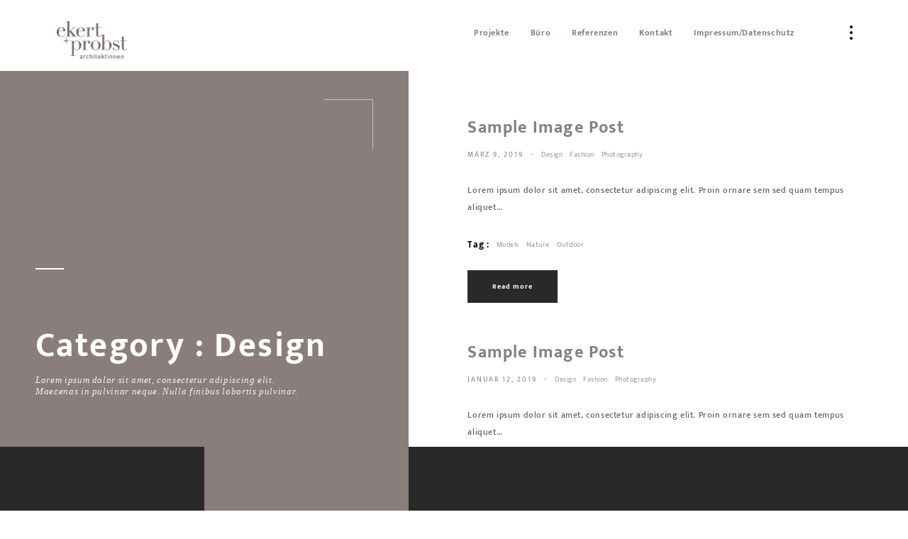

--- FILE ---
content_type: text/css
request_url: https://ekert-probst.de/wp-content/themes/kotlis/style.css?ver=6.9
body_size: 737
content:
/*Theme Name: Kotlis
Theme URI: https://themeforest.net/item/kotlis-photography-portfolio-wordpress-theme/23639160
Description: A 'Kotlis � Creative Responsive Architecture Portfolio WordPress Theme' is perfect if you like a clean and modern design. This theme is ideal for architects, furniture designers, photographers, and those who need an easy, attractive and effective way to share their work with clients.
Version: 5.7
Author: webRedox WordPress team
Author URI: http://webredox.net/

License:
License URI:
Tags: two-columns, custom-background, custom-colors, featured-images, theme-options
Text Domain: kotlis
*/

.wp-caption {
	margin-bottom: 1.75em;
	max-width: 100%;
}
.wp-caption-text {
	opacity: 1;
	visibility: visible;
	-webkit-transition: opacity 0.24s ease-in-out;
	-moz-transition: opacity 0.24s ease-in-out;
	transition: opacity 0.24s ease-in-out;
}
.sticky { 
    color: #a9a9a9;
}
.gallery-caption {
	opacity: 1;
	visibility: visible;
	-webkit-transition: opacity 0.24s ease-in-out;
	-moz-transition: opacity 0.24s ease-in-out;
	transition: opacity 0.24s ease-in-out;
}
.bypostauthor {
	color:#000;
}
.alignleft {
    float: left;
    margin-right: 20px;
    margin-bottom: 20px;
}
.alignright {
    display: block;
    float: right;
    margin-left: 20px;
    margin-bottom: 20px;
}
.aligncenter {
    margin-left: auto;
    margin-right: auto;
    display: block;
    clear: both;
    margin-bottom: 20px;
}
.screen-reader-text {
	clip: rect(1px, 1px, 1px, 1px);
	height: 1px;
	overflow: hidden;
	position: absolute !important;
	width: 1px;
	/* many screen reader and browser combinations announce broken words as they would appear visually */
	word-wrap: normal !important;
}
.screen-reader-text:focus {
    color:#000;	
}
.wp-block-image.alignfull img, 
.wp-block-image.alignwide img {
    width: 100%;
}

--- FILE ---
content_type: text/css
request_url: https://ekert-probst.de/wp-content/uploads/omgf/kotlis_fonts/kotlis_fonts.css?ver=1666218084
body_size: 434
content:
/**
 * Auto Generated by OMGF
 * @author: Daan van den Bergh
 * @url: https://daan.dev
 */

@font-face {
    font-family: 'Ek Mukta';
    font-style: normal;
    font-weight: 200;
    font-display: swap;
    src:     url('https://ekert-probst.de/wp-content/uploads/omgf/kotlis_fonts/ek-mukta-normal-latin-ext-200.woff2') format('woff2');
    unicode-range: U+0100-024F, U+0259, U+1E00-1EFF, U+2020, U+20A0-20AB, U+20AD-20CF, U+2113, U+2C60-2C7F, U+A720-A7FF;
}
@font-face {
    font-family: 'Ek Mukta';
    font-style: normal;
    font-weight: 200;
    font-display: swap;
    src:     url('https://ekert-probst.de/wp-content/uploads/omgf/kotlis_fonts/ek-mukta-normal-latin-200.woff2') format('woff2');
    unicode-range: U+0000-00FF, U+0131, U+0152-0153, U+02BB-02BC, U+02C6, U+02DA, U+02DC, U+2000-206F, U+2074, U+20AC, U+2122, U+2191, U+2193, U+2212, U+2215, U+FEFF, U+FFFD;
}
@font-face {
    font-family: 'Ek Mukta';
    font-style: normal;
    font-weight: 300;
    font-display: swap;
    src:     url('https://ekert-probst.de/wp-content/uploads/omgf/kotlis_fonts/ek-mukta-normal-latin-ext-300.woff2') format('woff2');
    unicode-range: U+0100-024F, U+0259, U+1E00-1EFF, U+2020, U+20A0-20AB, U+20AD-20CF, U+2113, U+2C60-2C7F, U+A720-A7FF;
}
@font-face {
    font-family: 'Ek Mukta';
    font-style: normal;
    font-weight: 300;
    font-display: swap;
    src:     url('https://ekert-probst.de/wp-content/uploads/omgf/kotlis_fonts/ek-mukta-normal-latin-300.woff2') format('woff2');
    unicode-range: U+0000-00FF, U+0131, U+0152-0153, U+02BB-02BC, U+02C6, U+02DA, U+02DC, U+2000-206F, U+2074, U+20AC, U+2122, U+2191, U+2193, U+2212, U+2215, U+FEFF, U+FFFD;
}
@font-face {
    font-family: 'Ek Mukta';
    font-style: normal;
    font-weight: 400;
    font-display: swap;
    src:     url('https://ekert-probst.de/wp-content/uploads/omgf/kotlis_fonts/ek-mukta-normal-latin-ext-400.woff2') format('woff2');
    unicode-range: U+0100-024F, U+0259, U+1E00-1EFF, U+2020, U+20A0-20AB, U+20AD-20CF, U+2113, U+2C60-2C7F, U+A720-A7FF;
}
@font-face {
    font-family: 'Ek Mukta';
    font-style: normal;
    font-weight: 400;
    font-display: swap;
    src:     url('https://ekert-probst.de/wp-content/uploads/omgf/kotlis_fonts/ek-mukta-normal-latin-400.woff2') format('woff2');
    unicode-range: U+0000-00FF, U+0131, U+0152-0153, U+02BB-02BC, U+02C6, U+02DA, U+02DC, U+2000-206F, U+2074, U+20AC, U+2122, U+2191, U+2193, U+2212, U+2215, U+FEFF, U+FFFD;
}
@font-face {
    font-family: 'Ek Mukta';
    font-style: normal;
    font-weight: 500;
    font-display: swap;
    src:     url('https://ekert-probst.de/wp-content/uploads/omgf/kotlis_fonts/ek-mukta-normal-latin-ext-500.woff2') format('woff2');
    unicode-range: U+0100-024F, U+0259, U+1E00-1EFF, U+2020, U+20A0-20AB, U+20AD-20CF, U+2113, U+2C60-2C7F, U+A720-A7FF;
}
@font-face {
    font-family: 'Ek Mukta';
    font-style: normal;
    font-weight: 500;
    font-display: swap;
    src:     url('https://ekert-probst.de/wp-content/uploads/omgf/kotlis_fonts/ek-mukta-normal-latin-500.woff2') format('woff2');
    unicode-range: U+0000-00FF, U+0131, U+0152-0153, U+02BB-02BC, U+02C6, U+02DA, U+02DC, U+2000-206F, U+2074, U+20AC, U+2122, U+2191, U+2193, U+2212, U+2215, U+FEFF, U+FFFD;
}
@font-face {
    font-family: 'Ek Mukta';
    font-style: normal;
    font-weight: 600;
    font-display: swap;
    src:     url('https://ekert-probst.de/wp-content/uploads/omgf/kotlis_fonts/ek-mukta-normal-latin-ext-600.woff2') format('woff2');
    unicode-range: U+0100-024F, U+0259, U+1E00-1EFF, U+2020, U+20A0-20AB, U+20AD-20CF, U+2113, U+2C60-2C7F, U+A720-A7FF;
}
@font-face {
    font-family: 'Ek Mukta';
    font-style: normal;
    font-weight: 600;
    font-display: swap;
    src:     url('https://ekert-probst.de/wp-content/uploads/omgf/kotlis_fonts/ek-mukta-normal-latin-600.woff2') format('woff2');
    unicode-range: U+0000-00FF, U+0131, U+0152-0153, U+02BB-02BC, U+02C6, U+02DA, U+02DC, U+2000-206F, U+2074, U+20AC, U+2122, U+2191, U+2193, U+2212, U+2215, U+FEFF, U+FFFD;
}
@font-face {
    font-family: 'Ek Mukta';
    font-style: normal;
    font-weight: 700;
    font-display: swap;
    src:     url('https://ekert-probst.de/wp-content/uploads/omgf/kotlis_fonts/ek-mukta-normal-latin-ext-700.woff2') format('woff2');
    unicode-range: U+0100-024F, U+0259, U+1E00-1EFF, U+2020, U+20A0-20AB, U+20AD-20CF, U+2113, U+2C60-2C7F, U+A720-A7FF;
}
@font-face {
    font-family: 'Ek Mukta';
    font-style: normal;
    font-weight: 700;
    font-display: swap;
    src:     url('https://ekert-probst.de/wp-content/uploads/omgf/kotlis_fonts/ek-mukta-normal-latin-700.woff2') format('woff2');
    unicode-range: U+0000-00FF, U+0131, U+0152-0153, U+02BB-02BC, U+02C6, U+02DA, U+02DC, U+2000-206F, U+2074, U+20AC, U+2122, U+2191, U+2193, U+2212, U+2215, U+FEFF, U+FFFD;
}
@font-face {
    font-family: 'Ek Mukta';
    font-style: normal;
    font-weight: 800;
    font-display: swap;
    src:     url('https://ekert-probst.de/wp-content/uploads/omgf/kotlis_fonts/ek-mukta-normal-latin-ext-800.woff2') format('woff2');
    unicode-range: U+0100-024F, U+0259, U+1E00-1EFF, U+2020, U+20A0-20AB, U+20AD-20CF, U+2113, U+2C60-2C7F, U+A720-A7FF;
}
@font-face {
    font-family: 'Ek Mukta';
    font-style: normal;
    font-weight: 800;
    font-display: swap;
    src:     url('https://ekert-probst.de/wp-content/uploads/omgf/kotlis_fonts/ek-mukta-normal-latin-800.woff2') format('woff2');
    unicode-range: U+0000-00FF, U+0131, U+0152-0153, U+02BB-02BC, U+02C6, U+02DA, U+02DC, U+2000-206F, U+2074, U+20AC, U+2122, U+2191, U+2193, U+2212, U+2215, U+FEFF, U+FFFD;
}
@font-face {
    font-family: 'Playfair Display';
    font-style: normal;
    font-weight: 400;
    font-display: swap;
    src:     url('https://ekert-probst.de/wp-content/uploads/omgf/kotlis_fonts/playfair-display-normal-latin-ext-400.woff2') format('woff2');
    unicode-range: U+0100-024F, U+0259, U+1E00-1EFF, U+2020, U+20A0-20AB, U+20AD-20CF, U+2113, U+2C60-2C7F, U+A720-A7FF;
}
@font-face {
    font-family: 'Playfair Display';
    font-style: normal;
    font-weight: 400;
    font-display: swap;
    src:     url('https://ekert-probst.de/wp-content/uploads/omgf/kotlis_fonts/playfair-display-normal-latin-400.woff2') format('woff2');
    unicode-range: U+0000-00FF, U+0131, U+0152-0153, U+02BB-02BC, U+02C6, U+02DA, U+02DC, U+2000-206F, U+2074, U+20AC, U+2122, U+2191, U+2193, U+2212, U+2215, U+FEFF, U+FFFD;
}


--- FILE ---
content_type: text/javascript
request_url: https://ekert-probst.de/wp-content/themes/kotlis/includes/js/scripts.js?ver=1.0
body_size: 8657
content:
//   all ------------------
 function initKotlis() {
     "use strict";
         jQuery(".loader-wrap").fadeOut(200, function() {
             jQuery("#main").animate({
                 opacity: "1"
             }, 500);
         }); 
     //   Background image ------------------
     var a = jQuery(".bg");
     a.each(function(a) {
         if (jQuery(this).attr("data-bg")) jQuery(this).css("background-image", "url(" + jQuery(this).data("bg") + ")");
     });
     //   clone ------------------
     jQuery.fn.duplicate = function(a, b) {
         var c = [];
         for (var d = 0; d < a; d++) jQuery.merge(c, this.clone(b).get());
         return this.pushStack(c);
     };
     jQuery("<div class='sb-button_point fl-wrap'></div>").duplicate(3).appendTo(".sb-button");
     //   scroll nav------------------	 
     jQuery(".scroll-init  ul ").singlePageNav({
         filter: ":not(.external)",
         updateHash: false,
         offset: 94,
         threshold: 120,
         speed: 1200,
         currentClass: "act-scrlink"
     });
     //   text rotator------------------
     jQuery.fn.extend({
         rotaterator: function(options) {
             var defaults = {
                 fadeSpeed: 500,
                 pauseSpeed: 100,
                 child: null
             };
             var options = jQuery.extend(defaults, options);

             return this.each(function() {
                 var o = options;
                 var obj = jQuery(this);
                 var items = jQuery(obj.children(), obj);
                 items.each(function() {
                     jQuery(this).hide();
                 })
                 if (!o.child) {
                     var next = jQuery(obj).children(':first');
                 } else {
                     var next = o.child;
                 }
                 jQuery(next).fadeIn(o.fadeSpeed, function() {
                     jQuery(next).delay(o.pauseSpeed).fadeOut(o.fadeSpeed, function() {
                         var next = jQuery(this).next();
                         if (next.length == 0) {
                             next = jQuery(obj).children(':first');
                         }
                         jQuery(obj).rotaterator({
                             child: next,
                             fadeSpeed: o.fadeSpeed,
                             pauseSpeed: o.pauseSpeed
                         });
                     })
                 });
             });
         }
     });
     jQuery('.hero-decor-let').rotaterator({
         fadeSpeed: 500,
         pauseSpeed: 3500
     });
     //   sliders ------------------		
     if (jQuery(".multi-slideshow_1").length > 0) {
         var ms1 = new Swiper(".multi-slideshow_1 .swiper-container", {
             preloadImages: false,
             loop: true,
             speed: 1400,
             spaceBetween: 0,
             effect: "slide",
             autoplay: {
                 delay: jQuery(".multi-slideshow_1 .swiper-container").data("slider-speed"),
                 disableOnInteraction: false
             },
         });
         var ms2 = new Swiper(".multi-slideshow_2 .swiper-container", {
             preloadImages: false,
             loop: true,
             speed: 1400,
             spaceBetween: 0,
             direction: "vertical",
             effect: "slide",
         });
         var ms3 = new Swiper(".multi-slideshow_3 .swiper-container", {
             preloadImages: false,
             loop: true,
             speed: 1400,
             spaceBetween: 0,
             effect: "slide",
         });
         ms1.controller.control = ms2;
         ms2.controller.control = ms1;
         ms2.controller.control = ms3;
         ms3.controller.control = ms2;
         kpsc();
         ms1.on("slideChangeTransitionStart", function() {
             eqwe();
         });
         ms1.on("slideChangeTransitionEnd", function() {
             kpsc();
         });
     }
     if (jQuery(".multi-slideshow_fs").length > 0) {
         var ms1 = new Swiper(".multi-slideshow_fs .swiper-container", {
             preloadImages: false,
             loop: true,
             speed: 1400,
             spaceBetween: 0,
             effect: "fade",
             autoplay: {
                 delay: jQuery(".multi-slideshow_fs .swiper-container").data("slider-speed"),
                 disableOnInteraction: false
             },
         });
         kpsc();
         ms1.on("slideChangeTransitionStart", function() {
             eqwe();
         });
         ms1.on("slideChangeTransitionEnd", function() {
             kpsc();
         });
     }
     function kpsc() {
         jQuery(".slide-progress").css({
             width: "100%",
             transition: "width 3000ms"
         });
     }
     function eqwe() {
         jQuery(".slide-progress").css({
             width: 0,
             transition: "width 0s"
         });
     };
    function setUpCarouselSlider() {
        jQuery('.fw-carousel .swiper-wrapper').addClass('no-horizontal-slider');
     if (jQuery(".fw-carousel").length > 0) {      
            if (jQuery(window).width() >= 640 && j2 == undefined)
            {                
         var totalSlides2 = jQuery(".fw-carousel .swiper-slide").length;
         var mouseContr = jQuery(".fw-carousel").data("mousecontrol");
         var j2 = new Swiper(".fw-carousel .swiper-container", {
             preloadImages: false,
             loop: false,
             freeMode: true,
             slidesPerView: 'auto',
			 autoplay: jQuery(".fw-carousel").data("slider-autoplay"),
             spaceBetween: 10,
             grabCursor: true,
             mousewheel: mouseContr,
             speed: jQuery(".fw-carousel").data("slider-speed"),
             direction: "horizontal",
             scrollbar: {
                 el: '.hs_init',
                 draggable: true,
             },
             effect: "slide",
             pagination: {
                 el: '.fw-carousel-counter',
                 type: 'fraction',
                 renderFraction: function(currentClass) {
                     return '<span class="' + currentClass + '"></span>' + '' + '<span class="j2total">' + totalSlides2 + '</span>';
                 }
             },
             navigation: {
                 nextEl: '.fw-carousel-button-next',
                 prevEl: '.fw-carousel-button-prev',
             },
             on: {
                 resize: function() {
                     if (jQuery(window).width() < 640) {
                         j2.update();
                     }
                 },
             }
         });
         jQuery(".fw-carousel.thumb-contr .swiper-slide img").each(function() {
             var ccasdc = jQuery(this).attr("src");
             jQuery("<div class='thumb-img'><img src='" + ccasdc + "'></div>").appendTo(".thumbnail-wrap");
         });
         jQuery(".thumb-img").on('click', function() {
             j2.slideTo(jQuery(this).index(), 500);
             hideThumbnails();
         });
            }

            if (jQuery(window).width() < 640 && j2 !== undefined)
            {
                j2.destroy();
                j2 = undefined;
                jQuery('.fw-carousel .swiper-wrapper').removeAttr('style').addClass('no-horizontal-slider');
                jQuery('.swiper-slide').removeAttr('style');

            }
        }
    }
 	setUpCarouselSlider();
     if (jQuery(".fs-slider").length > 0) {
         var mouseContr2 = jQuery(".fs-slider").data("mousecontrol2");
         var j3 = new Swiper(".fs-slider .swiper-container", {
             preloadImages: false,
             loop: true,
             grabCursor: true,
             speed: 1400,
             spaceBetween: 0,
             effect: "slide",
             mousewheel: mouseContr2,
             pagination: {
                 el: '.hero-slider-wrap_pagination',
                 clickable: true,
             },
             navigation: {
                 nextEl: '.hero-slider-button-next',
                 prevEl: '.hero-slider-button-prev',
             },
             autoplay: {
                 delay: jQuery(".fs-slider .swiper-container").data("slider-speed"),
                 disableOnInteraction: false
             },
             on: {
                 init: function() {
                     var fsslideract = jQuery(".fs-slider .swiper-slide-active").data("fsslideropt1"),
                         fsslideract2 = jQuery(".fs-slider .swiper-slide-active").data("fsslideropt2"),
                         fsslideract3 = jQuery(".fs-slider .swiper-slide-active").data("fsslideropt3"),

                         fsslideurl = jQuery(".fs-slider .swiper-slide-active").data("fssurl");


                     jQuery(".opt-one").html(fsslideract);
                     jQuery(".opt-two").html(fsslideract2);
                     jQuery(".opt-three").html(fsslideract3);
                     jQuery(".hero-slider_details_url").attr("href", fsslideurl);
                 },
             }
         });

         j3.on("slideChangeTransitionStart", function() {
             sliderDetailsChangeStart();
         });
         j3.on("slideChangeTransitionEnd", function() {
             sliderDetailsChangeEnd();
         });
         j3.on('slideChange', function() {
             var csli = j3.realIndex + 1,
                 curnum = jQuery('#current');
             TweenMax.to(curnum, 0.2, {
                 force3D: true,
                 y: -10,
                 opacity: 0,
                 ease: Power2.easeOut,
                 onComplete: function() {
                     TweenMax.to(curnum, 0.1, {
                         force3D: true,
                         y: 10
                     });
                     curnum.html(csli);
                 }
             });
             TweenMax.to(curnum, 0.2, {
                 force3D: true,
                 y: 0,
                 delay: 0.3,
                 opacity: 1,
                 ease: Power2.easeOut
             });
         });
         var totalSlides = j3.slides.length - 2;
         jQuery('#total').html(totalSlides);
     }
     var sliderDetailsItem = jQuery(".hero-slider_details li");
     function sliderDetailsChangeStart() {
         TweenMax.to(sliderDetailsItem, 0.8, {
             force3D: true,
             y: "-30px",
             opacity: "0",
             ease: Power2.easeOut,
             onComplete: function() {

                 TweenMax.to(sliderDetailsItem, 0.1, {
                     force3D: true,
                     y: "30px",
                     ease: Power2.easeOut,

                 });
                 var fsslideract = jQuery(".fs-slider .swiper-slide-active").data("fsslideropt1"),
                     fsslideract2 = jQuery(".fs-slider .swiper-slide-active").data("fsslideropt2"),
                     fsslideract3 = jQuery(".fs-slider .swiper-slide-active").data("fsslideropt3"),
                     fsslideurl = jQuery(".fs-slider .swiper-slide-active").data("fssurl");
                 	jQuery(".opt-one").html(fsslideract);
                 	jQuery(".opt-two").html(fsslideract2);
                 	jQuery(".opt-three").html(fsslideract3);
                 	jQuery(".hero-slider_details_url").attr("href", fsslideurl);
             }
         });
     }
     function sliderDetailsChangeEnd() {
         sliderDetailsItem.each(function(ace) {
             var bp2 = jQuery(this);
             setTimeout(function() {
                 TweenMax.to(bp2, 0.6, {
                     force3D: true,
                     y: "0",
                     opacity: "1",
                     ease: Power2.easeOut
                 });
             }, 110 * ace);
         });
     }
     if (jQuery(".fs-slider2").length > 0) {
         jQuery(".fs-slider2.thumb-contr .swiper-slide .bg").each(function() {
             var ccasdc3 = jQuery(this).attr("data-bg");
             jQuery("<div class='thumb-img'><img src='" + ccasdc3 + "'></div>").appendTo(".thumbnail-wrap");
         });
         jQuery(".thumb-img").on('click', function() {
             fsSlider2.slideTo(jQuery(this).index() + 1, 500);
             hideThumbnails();
         });
         var mouseContr2 = jQuery(".fs-slider2").data("mousecontrol2");
         var totalSlides2 = jQuery(".fs-slider2 .swiper-slide").length;
         var fsSlider2 = new Swiper(".fs-slider2 .swiper-container", {
             preloadImages: false,
             loop: true,
             grabCursor: true,
             speed: 1400,
             spaceBetween: 0,
             effect: "slide",
             mousewheel: mouseContr2,
             pagination: {
                 el: '.fw-carousel-counter',
                 type: 'fraction',
                 renderFraction: function(currentClass) {
                     return '<span class="' + currentClass + '"></span>' + '' + '<span class="j2total">' + totalSlides2 + '</span>';
                 }
             },
             autoplay: {
                 delay: 3500,
                 disableOnInteraction: false
             },
             navigation: {
                 nextEl: '.ss-slider-cont-next',
                 prevEl: '.ss-slider-cont-prev',
             },
         });
     }

     function showfs() {
         jQuery("#wrapper").addClass("fs-mode-active");

         TweenMax.to(jQuery(".bottom-panel"), 0.3, {
             force3D: true,
             bottom: "-100px",
             ease: Power2.easeOut
         });
         TweenMax.to(jQuery("header.main-header"), 0.3, {
             force3D: true,
             top: "-100px",
             ease: Power2.easeOut,
             onComplete: function() {
                 TweenMax.to(jQuery(".close-fs"), 0.8, {
                     force3D: true,
                     bottom: 0,
                 });

             }
         });
     }
     function hidefs() {
         jQuery("#wrapper").removeClass("fs-mode-active");
         TweenMax.to(jQuery(".bottom-panel"), 0.3, {
             force3D: true,
             bottom: "0",
             ease: Power2.easeOut
         });
         TweenMax.to(jQuery("header.main-header"), 0.3, {
             force3D: true,
             top: "0",
             ease: Power2.easeOut
         });

         TweenMax.to(jQuery(".close-fs"), 0.8, {
             force3D: true,
             bottom: "-100px",
         });

     }
     jQuery(".fs-mode").on("click", function() {
         showfs();
         return false;
     });
     jQuery(".close-fs").on("click", function() {
         hidefs();
         return false;
     });
     var thumbcont = jQuery(".thumbnail-container"),
         thumbItrm = jQuery(".thumb-img"),
         stbtn = jQuery(".show_thumbnails");
     function showThumbnails() {
         TweenMax.to(thumbcont, 1.0, {
             force3D: true,
             right: 0,
             ease: Expo.easeInOut,
             onComplete: function() {
                 thumbItrm.addClass("visthumbnails");
                 thumbcont.addClass("visthumbnails");
             }
         });
         stbtn.removeClass("unvisthum");
         hideDetails();
     }
     function hideThumbnails() {
         thumbItrm.removeClass("visthumbnails");
         TweenMax.to(thumbcont, 1.0, {
             force3D: true,
             delay: 0.2,
             left: "100%",
             ease: Expo.easeInOut,
             onComplete: function() {
                 TweenMax.to(thumbcont, 0.1, {
                     force3D: true,
                     left: 0,
                     right: "100%",
                     ease: Expo.easeInOut


                 });
                 thumbcont.removeClass("visthumbnails");
             }

         });
         stbtn.addClass("unvisthum");
     }
     stbtn.on("click", function() {
         if (jQuery(this).hasClass("unvisthum")) showThumbnails();
         else hideThumbnails();
     });
     function showDetails() {
         jQuery(".det-overlay").fadeIn(400);
         TweenMax.to(jQuery(".hid-det-anim"), 0.4, {
             force3D: true,
             left: 0,
             ease: Power2.easeOut,
             onComplete: function() {
                 jQuery(".det-anim").each(function(ab) {
                     var bp3 = jQuery(this);
                     setTimeout(function() {
                         TweenMax.to(bp3, 0.6, {
                             force3D: true,
                             y: "0",
                             opacity: "1",
                             ease: Power2.easeOut
                         });
                     }, 110 * ab);
                 });
             }

         });
         jQuery(".shibtn").removeClass("unvisthum2");
         hideThumbnails();
     }
     function hideDetails() {
         jQuery(".det-overlay").fadeOut(400);
         TweenMax.to(jQuery(".hid-det-anim"), 0.4, {
             force3D: true,
             left: "-650px",
             ease: Power2.easeOut,
             onComplete: function() {
                 TweenMax.to(jQuery(".det-anim"), 0.1, {
                     force3D: true,
                     y: "50",
                     opacity: "0",
                     ease: Power2.easeOut
                 });
             }
         });
         jQuery(".shibtn").addClass("unvisthum2");
     }
     jQuery(".shibtn").on("click", function() {
         if (jQuery(this).hasClass("unvisthum2")) showDetails();
         else hideDetails();
     });

     jQuery(".act-closedet").on("click", function() {
         hideDetails();
     });
     jQuery(".initscroll").niceScroll({
         cursorwidth: "0",
         cursorborder: "none",
         cursorborderradius: "0px",
         scrollspeed: 10,
         mousescrollstep: 40,
         hwacceleration: true,
     });
     if (jQuery(".testilider").length > 0) {
         var j2 = new Swiper(".testilider .swiper-container", {
             preloadImages: false,
             slidesPerView: 2,
             spaceBetween: 20,
             loop: true,
             grabCursor: true,
             mousewheel: false,
             navigation: {
                 nextEl: '.ss-slider-next',
                 prevEl: '.ss-slider-prev',
             },
             breakpoints: {
                 640: {
                     slidesPerView: 1,
                 },

             }
         });
     }
     if (jQuery(".single-slider").length > 0) {
         var j2 = new Swiper(".single-slider .swiper-container", {
             preloadImages: false,
             slidesPerView: 1,
             spaceBetween: 0,
             loop: true,
             autoHeight: true,
             grabCursor: false,
             mousewheel: false,
             pagination: {
                 el: '.ss-slider-pagination',
                 clickable: true,
             },
             navigation: {
                 nextEl: '.ss-slider-cont-next',
                 prevEl: '.ss-slider-cont-prev',
             },
         });
     }
     //   Isotope------------------		
     function inithorizontalPortfolio() {
         if (jQuery("#portfolio_horizontal_container").length) {
             var d = jQuery("#portfolio_horizontal_container");
             d.imagesLoaded(function(a, b, e) {
                 var f = {
                     itemSelector: ".portfolio_item",
                     layoutMode: "packery",
                     packery: {
                         isHorizontal: true,
                         gutter: 0
                     },
                     resizable: false,
                     transformsEnabled: true,
                     transitionDuration: "700ms"
                 };
                 var g = {
                     itemSelector: ".portfolio_item",
                     layoutMode: "packery",
                     packery: {
                         isHorizontal: false,
                         gutter: 0
                     },
                     resizable: true,
                     transformsEnabled: true,
                     transitionDuration: "700ms"
                 };
                 if (jQuery(window).width() < 778) {
                     d.isotope(g);
                     d.isotope("layout");
                     d.removeAttr('style');
                     jQuery(".horizontal-grid-wrap").getNiceScroll().remove();
                 } else {
                     d.isotope(f);
                     d.isotope("layout");
                     jQuery(".horizontal-grid-wrap").niceScroll({
                         cursorwidth: "6px",
                         cursorborder: "none",
                         cursorborderradius: "0px",
                         touchbehavior: true,
                         autohidemode: false,
                         cursorcolor: "#292929",
                         bouncescroll: false,
                         scrollspeed: 120,
                         mousescrollstep: 90,
                         grabcursorenabled: true,
                         horizrailenabled: true,
                         preservenativescrolling: true,
                         cursordragontouch: false,
                         railpadding: {
                             top: -20,
                             right: 0,
                             left: 0,
                             bottom: 0
                         }
                     });
                 }
                 jQuery(".gallery-filters").on("click", "a", function(a) {
                     a.preventDefault();
                     var b = jQuery(this).attr("data-filter");
                     d.isotope({
                         filter: b
                     });
                     jQuery(".gallery-filters a").removeClass("gallery-filter-active");
                     jQuery(this).addClass("gallery-filter-active");
                 });
                 d.isotope("on", "layoutComplete", function(a, b) {
                     var b = a.length,
                         numalb = jQuery(".num-album");
                     TweenMax.to(numalb, 0.2, {
                         force3D: true,
                         y: -10,
                         opacity: 0,
                         ease: Power2.easeOut,
                         onComplete: function() {
                             TweenMax.to(numalb, 0.1, {
                                 force3D: true,
                                 y: 10
                             });
                             numalb.html(b);
                         }
                     });
                     TweenMax.to(numalb, 0.2, {
                         force3D: true,
                         y: 0,
                         delay: 0.3,
                         opacity: 1,
                         ease: Power2.easeOut
                     });
                 });
                 var j = jQuery(".portfolio_item").length;
                 jQuery(".all-album , .num-album").html(j);
             });
         }
     }
     inithorizontalPortfolio();
     jQuery(".filter-title").on("click", function() {
         if (jQuery(window).width() < 1064) {
             jQuery(".gallery-filters").slideToggle(100);
         }
     });
     function n() {
         if (jQuery(".gallery-items").length) {
             var jQuerygrid = jQuery(".gallery-items").isotope({
                 singleMode: true,
                 columnWidth: ".grid-sizer, .grid-sizer-second, .grid-sizer-three",
                 itemSelector: ".gallery-item, .gallery-item-second, .gallery-item-three",
                 resizable: true,
                 transformsEnabled: true,
                 transitionDuration: "700ms"
             });
             jQuerygrid.imagesLoaded(function() {
                 jQuerygrid.isotope("layout");
             });
             jQuery(".gallery-filters").on("click", "a.gallery-filter", function(b) {
                 b.preventDefault();
                 var c = jQuery(this).attr("data-filter");
                 jQuerygrid.isotope({
                     filter: c
                 });
                 jQuery(".gallery-filters a").removeClass("gallery-filter-active");
                 jQuery(this).addClass("gallery-filter-active");
             });
             jQuerygrid.isotope("on", "layoutComplete", function(a, b) {
                 var b = a.length,
                     numalb2 = jQuery(".num-album");

             });
             var b = jQuery(".gallery-item").length;
             jQuery(".all-album , .num-album").html(b);
         }
     }
     n();
     //   lightGallery------------------
     jQuery(".image-popup").lightGallery({
         selector: "this",
         cssEasing: "cubic-bezier(0.25, 0, 0.25, 1)",
         download: false,
         counter: false
     });
     var o = jQuery(".lightgallery"),
         p = o.data("looped");
     o.lightGallery({
         selector: ".lightgallery a.popup-image",
         cssEasing: "cubic-bezier(0.25, 0, 0.25, 1)",
         download: false,
         loop: true,
         counter: false
     });
     //   appear------------------
     jQuery(".stats").appear(function() {
         jQuery(".num").countTo();
     });
     jQuery(".skillbar-box").appear(function() {
         jQuery(this).find("div.skillbar-bg").each(function() {
             jQuery(this).find(".custom-skillbar").delay(600).animate({
                 width: jQuery(this).attr("data-percent")
             }, 1500);
         });
     });
     // Share   ------------------
     jQuery(".share-container").share({
         networks: ['facebook', 'pinterest', 'email', 'twitter', 'linkedin']
     });
     var shrcn = jQuery(".share-container"),
         swra = jQuery(".share-wrapper"),
         shic = jQuery(".share-icon"),
         ssbtn = jQuery(".showshare"),
         sbwrap = jQuery(".hiiden-sidebar-wrap"),
         sbover = jQuery(".sb-overlay"),
         sbbutton = jQuery(".sb-button");
     function showShare() {
         ssbtn.addClass("uncl-share");
         shrcn.removeClass("isShare");
         TweenMax.to(swra, 0.6, {
             force3D: false,
             right: "0",
             ease: Power2.easeOut,
             onComplete: function() {
                 shic.each(function(a) {
                     var boi = jQuery(this);
                     setTimeout(function() {
                         TweenMax.to(boi, 1.0, {
                             force3D: false,
                             opacity: "1",

                         });
                     }, 130 * a);
                 });
             }
         });
         hideSidebar();
		 hideMenu();
     }
     function hideShare() {
         ssbtn.removeClass("uncl-share");
         shrcn.addClass("isShare");
         TweenMax.to(jQuery(".share-icon"), 0.2, {
             force3D: false,
             opacity: "0",

             onComplete: function() {
                 TweenMax.to(swra, 0.6, {
                     force3D: false,
                     delay: 0.2,
                     right: "-300px",
                     ease: Power2.easeOut,
                 });
             }
         });
     }
     ssbtn.on("click", function() {
         if (jQuery(".share-container").hasClass("isShare")) showShare();
         else hideShare();
     });
     function showSidebar() {
         TweenMax.to(sbwrap, 0.8, {
             force3D: true,
             right: "0",
             ease: Power2.easeOut
         });
         sbover.fadeIn(400);
         sbwrap.removeClass("outsb");
         hideShare();
		 jQuery(".main-menu").removeClass("vismobmenu");
     }
     function hideSidebar() {
         TweenMax.to(sbwrap, 0.8, {
             force3D: true,
             right: "-450px",
             ease: Power2.easeOut
         });
         sbwrap.addClass("outsb");
         sbover.fadeOut(400);
     }
	
     sbbutton.on("click", function() {
         if (sbwrap.hasClass("outsb")) showSidebar();
         else hideSidebar();
     });
	 
	sbover.on("click", function() {
         hideSidebar();
     });
     function videoint() {
        //   Video------------------
        var v = jQuery(".background-youtube-wrapper").data("vid");
        var f = jQuery(".background-youtube-wrapper").data("mv");
        jQuery(".background-youtube-wrapper").YTPlayer({
            fitToBackground: true,
            videoId: v,
            pauseOnScroll: false,
            mute: f,
            callback: function () {
                var a = jQuery(".background-youtube-wrapper").data("ytPlayer").player;
            }
        });
        var w = jQuery(".background-vimeo").data("vim"),
            bvc = jQuery(".background-vimeo"),
            bvmc = jQuery(".media-container"),
            bvfc = jQuery(".background-vimeo iframe "),
            vch = jQuery(".video-container");
        bvc.append('<iframe src="//player.vimeo.com/video/' + w + '?background=1"  frameborder="0" webkitallowfullscreen mozallowfullscreen allowfullscreen ></iframe>');
        jQuery(".video-holder").height(bvmc.height());
        if (jQuery(window).width() > 1024) {
            if (jQuery(".video-holder").size() > 0)
                if (bvmc.height() / 9 * 16 > bvmc.width()) {
                    bvfc.height(bvmc.height()).width(bvmc.height() / 9 * 16);
                    bvfc.css({
                        "margin-left": -1 * jQuery("iframe").width() / 2 + "px",
                        top: "-75px",
                        "margin-top": "0px"
                    });
                } else {
                    bvfc.width(jQuery(window).width()).height(jQuery(window).width() / 16 * 9);
                    bvfc.css({
                        "margin-left": -1 * jQuery("iframe").width() / 2 + "px",
                        "margin-top": -1 * jQuery("iframe").height() / 2 + "px",
                        top: "50%"
                    });
                }
        } else if (jQuery(window).width() < 760) {
            jQuery(".video-holder").height(bvmc.height());
            bvfc.height(bvmc.height());
        } else {
            jQuery(".video-holder").height(bvmc.height());
            bvfc.height(bvmc.height());
        }
        vch.css("width", jQuery(window).width() + "px");
        vch.css("height", Number(720 / 1280 * jQuery(window).width()) + "px");
        if (vch.height() < jQuery(window).height()) {
            vch.css("height", jQuery(window).height() + "px");
            vch.css("width", Number(1280 / 720 * jQuery(window).height()) + "px");
        }
    }
    videoint();
     //   scroll to------------------
     jQuery(".custom-scroll-link").on("click", function() {
         var a = jQuery(".main-header").height();
         if (location.pathname.replace(/^\//, "") === this.pathname.replace(/^\//, "") || location.hostname === this.hostname) {
             var b = jQuery(this.hash);
             b = b.length ? b : jQuery("[name=" + this.hash.slice(1) + "]");
             if (b.length) {
                 jQuery("html,body").animate({
                     scrollTop: b.offset().top - a
                 }, {
                     queue: false,
                     duration: 1200,
                     easing: "easeInOutExpo"
                 });
                 return false;
             }
         }
     });
     jQuery(".to-top").on("click", function(a) {
         a.preventDefault();
         jQuery("html, body").animate({
             scrollTop: 0
         }, 800);
         return false;
     });
     //  Css------------------
     function csselem() {
         jQuery(".slideshow-container .slideshow-item").css({
             height: jQuery(".slideshow-container").outerHeight(true)
         });
         jQuery(".fs-slider-item").css({
             height: jQuery(".fs-slider").outerHeight(true)
         });
         jQuery(".fs-slider-item ").css({
             height: jQuery(".fs-slider").outerHeight(true)
         });
         jQuery(".ms_item").css({
             height: jQuery(".multi-slideshow_1").outerHeight(true)
         });
         jQuery(".ms_item2").css({
             height: jQuery(".multi-slideshow_2").outerHeight(true)
         });
         jQuery(".ms_item3").css({
             height: jQuery(".multi-slideshow_3").outerHeight(true)
         });
         jQuery(".ms-item_fs").css({
             height: jQuery(".multi-slideshow_fs").outerHeight(true)
         });
         jQuery(".half-slider-img-item").css({
             height: jQuery(".half-slider-img").outerHeight(true)
         });
         jQuery(".horizontal-grid-wrap").css({
             height: jQuery(".hor-content_padd").outerHeight(true) - 92 + "px"
         });

         jQuery(" #portfolio_horizontal_container .portfolio_item img  ").css({
             height: jQuery(".portfolio_item").outerHeight(true)
         });
     }
     csselem();
     jQuery(".nav-button-wrap").on("click", function() {
         jQuery(".main-menu").toggleClass("vismobmenu");
		hideShare();
		hideSidebar();
     });
     jQuery(".search-button").on("click", function() {
         jQuery(".search-input").slideToggle(700);
		 jQuery(".main-menu").removeClass("vismobmenu");
		 hideShare();
		 hideSidebar();
		 
     });
	 function hideMenu() {
         TweenMax.to(sbwrap, 0.8, {
             force3D: true,
             right: "-450px",
             ease: Power2.easeOut
         });
         jQuery(".main-menu").removeClass("vismobmenu");
     }
     function mobMenuInit() {
         var ww = jQuery(window).width();
         if (ww < 1064) {
             jQuery(".menusb").remove();
             jQuery(".main-menu").removeClass("nav-holder");
             jQuery(".main-menu nav").clone().addClass("menusb").appendTo(".main-menu");
             jQuery(".menusb").menu();
         } else {
             jQuery(".menusb").remove();
             jQuery(".main-menu").addClass("nav-holder");
         }
     }
     mobMenuInit();
     //   css ------------------
     jQuery(window).on("resize", function() {
         csselem();
         inithorizontalPortfolio();
         mobMenuInit();
		  	setUpCarouselSlider();
     });		
     jQuery("#menu").menu();
     var mouse = {
         x: 0,
         y: 0
     };
     var pos = {
         x: 0,
         y: 0
     };
     var ratio = 0.15;
     var active = false;
     var ball = document.querySelector('.element-item');
     TweenLite.set(ball, {
         xPercent: -50,
         yPercent: -50
     });
     document.addEventListener("mousemove", mouseMove);
     function mouseMove(e) {
         var scrollTop = window.pageYOffset || document.documentElement.scrollTop;
         mouse.x = e.pageX;
         mouse.y = e.pageY - scrollTop;
     }
     TweenMax.ticker.addEventListener("tick", updatePosition);

     function updatePosition() {
         if (!active) {
             pos.x += (mouse.x - pos.x) * ratio;
             pos.y += (mouse.y - pos.y) * ratio;
             TweenMax.set(ball, {
                 x: pos.x,
                 y: pos.y
             });
         }
     }
     jQuery("a , .btn ,   textarea,   input , .single-carousel-control_list li").on({
         mouseenter: function() {
             TweenMax.to('.element-item ', 0.4, {
                 borderColor: 'transparent',
                 scale: 0.5,
                 background: "rgba(0,0,0,0.2)",
                 left: 0,
                 top: 0
             });
         },
         mouseleave: function() {
             TweenMax.to('.element-item ', 0.4, {
                 borderColor: '#000',
                 scale: 1.0,
                 background: "none"
             });
         }
     });
     jQuery(".sb-button , .share-btn , .fs-mode , .fw_cb , .closedet_style , .single-carousel_arrow").on({
         mouseenter: function() {
             TweenMax.to('.element-item ', 0.4, {
                 transformOrigin: '45px 45px',
                 borderWidth: '1px',
                 scale: 1.8,
                 left: 23,
                 top: 23
             });
         },
         mouseleave: function() {
             TweenMax.to('.element-item ', 0.4, {
                 transformOrigin: '30px 30px',
                 borderWidth: '2px',
                 scale: 1.0,
                 left: 0,
                 top: 0
             });
         }
     });
     jQuery(".swiper-container , .horizontal-grid-wrap").on({
         mouseenter: function() {
             TweenMax.to('.element-item ', 0.4, {
                 transformOrigin: '35px 35px',
                 borderWidth: '1px',
                 borderColor: '#fff',
                 scale: 1.8,
                 left: 23,
                 top: 23
             });
             jQuery(".element-item").addClass("swipericon");
         },
         mouseleave: function() {
             TweenMax.to('.element-item ', 0.4, {
                 transformOrigin: '30px 30px',
                 borderWidth: '2px',
                 borderColor: '#000',
                 scale: 1.0,
                 left: 0,
                 top: 0
             });
             jQuery(".element-item").removeClass("swipericon");
         }
     });
     jQuery(".swiper-container a.box-media-zoom , .horizontal-grid-wrap .thumb-info a , .horizontal-grid-wrap a.box-media-zoom , .fs-slider_align_title a , .swiper-link").on({

         mouseleave: function() {
             TweenMax.to('.element-item ', 0.4, {
                 transformOrigin: '35px 35px',
                 borderWidth: '1px',
                 borderColor: '#fff',
                 scale: 1.8,
                 left: 23,
                 top: 23
             });
         }
     });
     jQuery(".sb-overlay , .det-overlay ").on({
         mouseenter: function() {
             TweenMax.to('.element-item ', 0.4, {
                 transformOrigin: '35px 35px',
                 borderWidth: '1px',
                 borderColor: '#fff',
                 scale: 1.8,
                 left: 23,
                 top: 23
             });
             jQuery(".element-item").addClass("closeicon");
         },
         mouseleave: function() {
             TweenMax.to('.element-item ', 0.4, {
                 transformOrigin: '30px 30px',
                 borderWidth: '2px',
                 borderColor: '#000',
                 scale: 1.0,
                 left: 0,
                 top: 0
             });
             jQuery(".element-item").removeClass("closeicon");
         }
     });
     jQuery(".gallery-item , .column-image").on({
         mouseenter: function() {
             TweenMax.to('.element-item ', 0.4, {
                 borderColor: 'rgba(255,255,255,0.7)'
             });
         },
         mouseleave: function() {
             TweenMax.to('.element-item ', 0.4, {
                 borderColor: '#000'
             });
         }
     });
     jQuery(".gallery-item   .box-media-zoom , .gallery-item .thumb-info").on({
         mouseleave: function() {
             TweenMax.to('.element-item ', 0.4, {
                 borderColor: 'rgba(255,255,255,0.7)'
             });
         }
     });
     jQuery(".thumb-info a").on("click", function() {
         var a = jQuery(this).attr("href");
         window.location.href = a;
         return false;
     });
	 
	 //   accordion ------------------
    jQuery(".accordion a.toggle").on("click", function (a) {
        a.preventDefault();
        jQuery(".accordion a.toggle").removeClass("act-accordion");
        jQuery(this).addClass("act-accordion");
        if (jQuery(this).next('div.accordion-inner').is(':visible')) {
            jQuery(this).next('div.accordion-inner').slideUp();
        } else {
            jQuery(".accordion a.toggle").next('div.accordion-inner').slideUp();
            jQuery(this).next('div.accordion-inner').slideToggle();
        }
    });
 }
 function removideo() {
     var a = {
         Android: function() {
             return navigator.userAgent.match(/Android/i);
         },
         BlackBerry: function() {
             return navigator.userAgent.match(/BlackBerry/i);
         },
         iOS: function() {
             return navigator.userAgent.match(/iPhone|iPad|iPod/i);
         },
         Opera: function() {
             return navigator.userAgent.match(/Opera Mini/i);
         },
         Windows: function() {
             return navigator.userAgent.match(/IEMobile/i);
         },
         any: function() {
             return a.Android() || a.BlackBerry() || a.iOS() || a.Opera() || a.Windows();
         }
     };
     trueMobile = a.any();

     //if (trueMobile) jQuery(".bgvid , .background-vimeo , .background-youtube-wrapper").remove();
 }

 
 // twitter ------------------
 jQuery(".hiiden-sidebar-wrap").niceScroll({
     cursorwidth: "0px",
     cursorborder: "none",
     cursorborderradius: "0px",
     scrollspeed: 10,
     mousescrollstep: 40,
     hwacceleration: true,
 });
 function initKotlisins() {
 }
 //   Init All Functions------------------
jQuery(window).on("load", function() {
     initKotlis();
     removideo();
	 initKotlisins();
 });